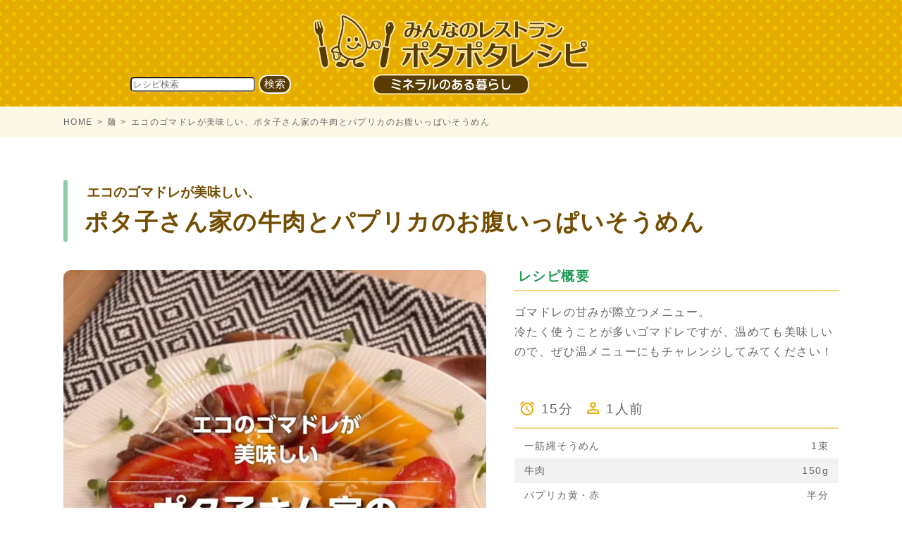

--- FILE ---
content_type: text/html; charset=UTF-8
request_url: https://p-recipe.com/cocking/meet/recipe193.html
body_size: 13414
content:
<!DOCTYPE html>
<html lang="jp">
<head>
	<meta charset="UTF-8">
	<meta name="viewport" content="width=device-width,viewport-fit=cover">
	<meta http-equiv="Content-Type" content="text/html; charset=utf-8"/>
	<meta name="description" content="ゴマドレの甘みが際立つメニュー。
冷たく使うことが多いゴマドレですが、温めても美味しいので、ぜひ温メニューにもチャレンジしてみてください！"/>
	<meta name="keywords" content="レストラン,ポタポタクラブ,レシピ"/>
	<title>エコのゴマドレが美味しい、ポタ子さん家の牛肉とパプリカのお腹いっぱいそうめん｜ポタポタレシピ／レシピ動画・料理動画・みんなのレストラン</title>
	<link rel="stylesheet" type="text/css" href="/common/css/style.css" />
	<link rel="shortcut icon" href="/common/images/favicon.ico">
</head>
<body>
<header class="cmn-header">
	<h1 class="cmn-header_logo"><a href="/"><img src="/common/images/logo01.png" width="390" alt="ポタポタレシピ／レシピ動画・料理動画・みんなのレストラン"></a></h1>

<style type="text/css">
	.cmn-header_search {
		position: absolute;
		left: 185px;
		top: 106px;
	}
	.cmn-header_search input[type="text"] {
		border-radius: 5px;
	}
	@media screen and (max-width: 1023px) {
		.cmn-header_search {
			position: relative;
			padding-bottom: 15px;
			left: auto;
			top: auto;
			text-align: center;
		}
		.cmn-header_search input[type="text"] {
			text-align: center;
			width: 70%;
			font-size: 1.1em;
		}
	}
	.cmn-header_search input[type="submit"] {
		text-align: center;
		color: #fff !important;
		background: #593c00;
		font-size: 1.1em;
		border: #FFFFFF solid 2px;
		outline: none;
		cursor: pointer;
		transition: .2s;
		border-radius: 15px;
	}
</style>
		<div class="cmn-header_search">

<form role="search" method="get" class="search-form" action="https://p-recipe.com/">
	<input type="text" id="search-form-696ae95898d6b" class="search-field" placeholder="レシピ検索" value="" name="s" />
	<input type="submit" value="検索">
</form>
		</div>
</header><div class="cmn-breadcrumbs">
	<ol>
		<li><a href="/">HOME</a></li>
		<li><a href="https://p-recipe.com/cocking/noodle">麺</a></li>
		<li>エコのゴマドレが美味しい、ポタ子さん家の牛肉とパプリカのお腹いっぱいそうめん</li>
	</ol>
</div>
<div class="cmn-contents">
	<div class="cmn-contents_primary">
		<main>
			<article>
				<h2 class="title-main"> <span class="secondary">エコのゴマドレが美味しい、</span>ポタ子さん家の牛肉とパプリカのお腹いっぱいそうめん</h2>
				<div class="m-recipeDetail">
					<div class="m-recipeDetail_topBlock">
						<div class="m-recipeDetail_movie">
							<div>
								<iframe src="https://player.vimeo.com/video/470487456" width="800" height="800" frameborder="0" webkitallowfullscreen mozallowfullscreen allowfullscreen></iframe>
							</div>
						</div>
						<div class="m-recipeDetail_contents">
							<h3>レシピ概要</h3>
							<p class="m-recipeDetail_copy">ゴマドレの甘みが際立つメニュー。<br>
冷たく使うことが多いゴマドレですが、温めても美味しいので、ぜひ温メニューにもチャレンジしてみてください！</p>
							<div class="m-recipeDetail_data">
								<dl>
									<dt><img src="/common/images/icon/ic_clock.svg" width="20" alt="調理時間"/></dt>
									<dd>15分</dd>
								</dl>
								<dl>
									<dt><img src="/common/images/icon/ic_person.svg" width="17" alt="分量"/></dt>
									<dd>1人前</dd>
								</dl>
							</div>
							<!-- 材料紹介 -->
							<h3 class="m-recipeDetail_title01">材料</h3>
							<div class="m-recipeDetail_material">
								<dl>
									<dt>一筋縄そうめん</dt>
									<dd>1束</dd>
								</dl>
								<dl>
									<dt>牛肉</dt>
									<dd>150g</dd>
								</dl>
								<dl>
									<dt>パプリカ黄・赤</dt>
									<dd>半分</dd>
								</dl>
							</div>
							<h3 class="m-recipeDetail_title01">調味料</h3>
							<div class="m-recipeDetail_material">
								<dl>
									<dt>ごまドレッシング</dt>
									<dd>大さじ2</dd>
								</dl>
								<dl>
									<dt>オリーブオイル</dt>
									<dd>大さじ1</dd>
								</dl>
								<dl>
									<dt>酒</dt>
									<dd>大さじ1</dd>
								</dl>
								<dl>
									<dt>醤油</dt>
									<dd>大さじ1</dd>
								</dl>
								<dl>
									<dt>オイスターソース</dt>
									<dd>小さじ1</dd>
								</dl>
								<dl>
									<dt>塩</dt>
									<dd>少々</dd>
								</dl>
								<dl>
									<dt>こしょう</dt>
									<dd>少々</dd>
								</dl>
							</div>
							<h3 class="m-recipeDetail_title01">使用したポタポタ商品</h3>
							<div class="m-recipeDetail_productList">
								<ul class="m-productList">
									<li class="m-productList_item"> <a href="https://potapotaclub.jp/products/detail.php?product_id=189" target="_blank">
										<p class="m-productList_image"><img src="https://potapotaclub.jp/upload/save_image/12060938_5c086f7e1a630.jpg" alt="吉野葛入一筋縄素麺"></p>
										<div class="m-productList_data">
											<p class="m-productList_name">吉野葛入一筋縄素麺</p>
											<p class="m-productList_text">ポタポタクラブで購入する<i class="icon-open"></i></p>
										</div>
										</a> </li>
									<li class="m-productList_item"> <a href="https://potapotaclub.jp/products/detail.php?product_id=108" target="_blank">
										<p class="m-productList_image"><img src="https://potapotaclub.jp/upload/save_image/11061525_5be133c68a64d.jpg" alt="ごまドレッシング"></p>
										<div class="m-productList_data">
											<p class="m-productList_name">ごまドレッシング</p>
											<p class="m-productList_text">ポタポタクラブで購入する<i class="icon-open"></i></p>
										</div>
										</a> </li>
								</ul>
							</div>
<style>
.m-recipeDetail_title01, .m-recipeDetail_productList {
	display: none;
}
.m-recipeDetail_title01:has(+ .m-recipeDetail_material) {
	display: block;
}
</style>
<h3 class="m-recipeDetail_title01" style="display:block;">使用したポタポタ商品</h3>
<div class="m-recipeDetail_productList" style="display:block;">
	<ul class="m-productList">
				<li class="m-productList_item"> <a href="https://potapotaclub.jp/products/detail.php?product_id=243" target="_blank">
			<p class="m-productList_image"><img src="https://potapotaclub.jp/upload/save_image/05201115_60a5c624a6ec7.jpg" alt="吉野葛入一筋縄素麺"></p>
			<div class="m-productList_data">
				<p class="m-productList_name">吉野葛入一筋縄素麺</p>
				<p class="m-productList_text">ポタポタクラブで購入する<i class="icon-open"></i></p>
			</div>
			</a>
		</li>
				<li class="m-productList_item"> <a href="https://potapotaclub.jp/products/detail.php?product_id=108" target="_blank">
			<p class="m-productList_image"><img src="https://potapotaclub.jp/upload/save_image/08011736_66ab490b6b70e.jpg" alt="ごまドレッシング"></p>
			<div class="m-productList_data">
				<p class="m-productList_name">ごまドレッシング</p>
				<p class="m-productList_text">ポタポタクラブで購入する<i class="icon-open"></i></p>
			</div>
			</a>
		</li>
			</ul>
</div>

							<!-- /材料紹介 -->
						</div>
					</div>
					<!-- つくれぽ -->
										<!-- /つくれぽ -->
					<div class="m-recipeDetail_flow">
						<p class="m-recipeDetail_flowTitle">つくりかた</p>
						<ol class="m-recipeDetail_flowList">
<li class="m-recipeDetail_flowItem">
	<p class="m-recipeDetail_flowText">一筋縄素麺1束をたっぷりの沸騰したサーバー水で2分間ゆで、冷水で洗い、ザルにあげる。</p>
	<p class="m-recipeDetail_flowImage"><img src="https://p-recipe.com/wp-content/uploads/2020/10/193-01.jpg"/></p>
</li><li class="m-recipeDetail_flowItem">
	<p class="m-recipeDetail_flowText">牛肉切り落とし150gと赤と黄色のパプリカ半分を、それぞれサーバー水に15分つけ、水気をよくきる。</p>
	<p class="m-recipeDetail_flowImage"><img src="https://p-recipe.com/wp-content/uploads/2020/10/193-02.jpg"/></p>
</li><li class="m-recipeDetail_flowItem">
	<p class="m-recipeDetail_flowText">パプリカをそれぞれ縦に4等分にする。</p>
	<p class="m-recipeDetail_flowImage"><img src="https://p-recipe.com/wp-content/uploads/2020/10/193-03.jpg"/></p>
</li><li class="m-recipeDetail_flowItem">
	<p class="m-recipeDetail_flowText">冷たいフライパンにオリーブオイル大さじ1を入れ、牛肉を入れたら、軽く塩こしょうをして、中火で炒める。</p>
	<p class="m-recipeDetail_flowImage"><img src="https://p-recipe.com/wp-content/uploads/2020/10/193-04.jpg"/></p>
</li><li class="m-recipeDetail_flowItem">
	<p class="m-recipeDetail_flowText">牛肉に半分くらい火が通ったら、酒大さじ1を入れ、さらにパプリカを入れたら、ごまドレッシング大さじ2、醤油大さじ1、オイスターソース小さじ1を入れ、火を通す。</p>
	<p class="m-recipeDetail_flowImage"><img src="https://p-recipe.com/wp-content/uploads/2020/10/193-05.jpg"/></p>
</li><li class="m-recipeDetail_flowItem">
	<p class="m-recipeDetail_flowText">そうめんの上からかけたら、完成です。</p>
	<p class="m-recipeDetail_flowImage"><img src="https://p-recipe.com/wp-content/uploads/2020/10/193-06.jpg"/></p>
</li>						</ol>
					</div>
				</div>
			</article>
		</main>
	</div>
</div>

<footer class="cmn-footer">
	<div class="cmn-footer_wrap">
		<div class="cmn-footer_navi-primary">
			<dl class="scene">
				<dt><img src="/common/images/icon/ic_label.svg" width="14" alt=""/>料理別に探す</dt>
				<dd>
					<ul>
						<li><a href="https://p-recipe.com/cocking/rice">ご飯物</a></li>
						<li><a href="https://p-recipe.com/cocking/meet">お肉のおかず</a></li>
						<li><a href="https://p-recipe.com/cocking/fish">お魚のおかず</a></li>
						<li><a href="https://p-recipe.com/cocking/vegetable">野菜のおかず</a></li>
						<li><a href="https://p-recipe.com/cocking/noodle">麺</a></li>
						<li><a href="https://p-recipe.com/cocking/dessert">デザート・甘味</a></li>
						<li><a href="https://p-recipe.com/cocking/other">その他</a></li>
					</ul>
				</dd>
			</dl>
			<dl class="product">
				<dt><img src="/common/images/icon/ic_label.svg" width="14" alt=""/>商品から探す</dt>
				<dd>
					<ul>
						<li><a href="https://p-recipe.com/product/tazumi_mayonnaise">タズミのマヨネーズ</a></li>
						<li><a href="https://p-recipe.com/product/mineraldrink">ミネラル醗酵ドリンク</a></li>
						<li><a href="https://p-recipe.com/product/somen">吉野葛入一筋縄素麺</a></li>
						<li><a href="https://p-recipe.com/product/zenryu">山勝全粒麺</a></li>
						<li><a href="https://p-recipe.com/product/%e6%a1%91%e3%81%ae%e8%91%89%e9%ba%ba">桑の葉麺</a></li>
						<li><a href="https://p-recipe.com/product/udon">ありがとううどん</a></li>
						<li><a href="https://p-recipe.com/product/malt">武石麹店の塩麹</a></li>
						<li><a href="https://p-recipe.com/product/oniondressing">玉ねぎドレッシング</a></li>
						<li><a href="https://p-recipe.com/product/goma">ごまドレッシング</a></li>
						<li><a href="https://p-recipe.com/product/%e3%83%9d%e3%83%b3%e9%85%a2">ポン酢</a></li>
						<li><a href="https://p-recipe.com/product/ayu">鮎だしめんつゆ</a></li>
						<li><a href="https://p-recipe.com/product/misomukashi">味噌「昔」</a></li>
						<li><a href="https://p-recipe.com/product/akasu">酒粕赤酢「潤朱」</a></li>
						<li><a href="https://p-recipe.com/product/%e3%81%8d%e3%81%8f%e3%82%89%e3%81%92%e3%81%ae%e6%97%a8%e7%85%ae">きくらげの旨煮</a></li>
						<li><a href="https://p-recipe.com/product/kikurage">乾燥きくらげ</a></li>
						<li><a href="https://p-recipe.com/product/kuwanoha">桑の葉茶(スティックタイプ)</a></li>
						<li><a href="https://p-recipe.com/product/kuwanomi">桑の実ジャム</a></li>
						<li><a href="https://p-recipe.com/product/takaraduka">宝塚はちみつ</a></li>
						<li><a href="https://p-recipe.com/product/jam">ジャム 完熟南高梅</a></li>
						<li><a href="https://p-recipe.com/product/black_rice">黒米</a></li>
						<li><a href="https://p-recipe.com/product/ecoume">エコ梅</a></li>
						<li><a href="https://p-recipe.com/product/sprinkle">味のりふりかけ潤</a></li>
						<li><a href="https://p-recipe.com/product/extra">エクストラ水</a></li>
					</ul>
				</dd>
			</dl>
		</div>
		<div class="cmn-footer_navi-secondary">
			<p class="cmn-footer_club"><a href="https://potapotaclub.jp/" target="_blank"><img src="/common/images/bn_potapotaclub01.jpg" alt="ポタポタクラブ"/></a></p>
			<ul>
				<!--<li><a href="/privacy/">プライバシーポリシー</a></li>-->
				<li><a href="/rules/">利用規約</a></li>
			</ul>
		</div>
	</div>
	<p class="cmn-footer_copyright"><small>&copy; potapota recipe.</small></p>
</footer>
	
<script type="text/javascript" src="/common/js/lib.js"></script>
<script type="text/javascript" src="/common/js/lightbox.min.js"></script>	
</body>
</html>

--- FILE ---
content_type: text/html; charset=UTF-8
request_url: https://player.vimeo.com/video/470487456
body_size: 6440
content:
<!DOCTYPE html>
<html lang="en">
<head>
  <meta charset="utf-8">
  <meta name="viewport" content="width=device-width,initial-scale=1,user-scalable=yes">
  
  <link rel="canonical" href="https://player.vimeo.com/video/470487456">
  <meta name="googlebot" content="noindex,indexifembedded">
  
  
  <title>エコのゴマドレが美味しい、ポタ子さん家の牛肉とパプリカのお腹いっぱいそうめん on Vimeo</title>
  <style>
      body, html, .player, .fallback {
          overflow: hidden;
          width: 100%;
          height: 100%;
          margin: 0;
          padding: 0;
      }
      .fallback {
          
              background-color: transparent;
          
      }
      .player.loading { opacity: 0; }
      .fallback iframe {
          position: fixed;
          left: 0;
          top: 0;
          width: 100%;
          height: 100%;
      }
  </style>
  <link rel="modulepreload" href="https://f.vimeocdn.com/p/4.46.25/js/player.module.js" crossorigin="anonymous">
  <link rel="modulepreload" href="https://f.vimeocdn.com/p/4.46.25/js/vendor.module.js" crossorigin="anonymous">
  <link rel="preload" href="https://f.vimeocdn.com/p/4.46.25/css/player.css" as="style">
</head>

<body>


<div class="vp-placeholder">
    <style>
        .vp-placeholder,
        .vp-placeholder-thumb,
        .vp-placeholder-thumb::before,
        .vp-placeholder-thumb::after {
            position: absolute;
            top: 0;
            bottom: 0;
            left: 0;
            right: 0;
        }
        .vp-placeholder {
            visibility: hidden;
            width: 100%;
            max-height: 100%;
            height: calc(1080 / 1080 * 100vw);
            max-width: calc(1080 / 1080 * 100vh);
            margin: auto;
        }
        .vp-placeholder-carousel {
            display: none;
            background-color: #000;
            position: absolute;
            left: 0;
            right: 0;
            bottom: -60px;
            height: 60px;
        }
    </style>

    

    
        <style>
            .vp-placeholder-thumb {
                overflow: hidden;
                width: 100%;
                max-height: 100%;
                margin: auto;
            }
            .vp-placeholder-thumb::before,
            .vp-placeholder-thumb::after {
                content: "";
                display: block;
                filter: blur(7px);
                margin: 0;
                background: url(https://i.vimeocdn.com/video/979194278-c3272b1b11cef7300424f923141611e25d4aa734bd6f2dda8b4e581dc8e10b1a-d?mw=80&q=85) 50% 50% / contain no-repeat;
            }
            .vp-placeholder-thumb::before {
                 
                margin: -30px;
            }
        </style>
    

    <div class="vp-placeholder-thumb"></div>
    <div class="vp-placeholder-carousel"></div>
    <script>function placeholderInit(t,h,d,s,n,o){var i=t.querySelector(".vp-placeholder"),v=t.querySelector(".vp-placeholder-thumb");if(h){var p=function(){try{return window.self!==window.top}catch(a){return!0}}(),w=200,y=415,r=60;if(!p&&window.innerWidth>=w&&window.innerWidth<y){i.style.bottom=r+"px",i.style.maxHeight="calc(100vh - "+r+"px)",i.style.maxWidth="calc("+n+" / "+o+" * (100vh - "+r+"px))";var f=t.querySelector(".vp-placeholder-carousel");f.style.display="block"}}if(d){var e=new Image;e.onload=function(){var a=n/o,c=e.width/e.height;if(c<=.95*a||c>=1.05*a){var l=i.getBoundingClientRect(),g=l.right-l.left,b=l.bottom-l.top,m=window.innerWidth/g*100,x=window.innerHeight/b*100;v.style.height="calc("+e.height+" / "+e.width+" * "+m+"vw)",v.style.maxWidth="calc("+e.width+" / "+e.height+" * "+x+"vh)"}i.style.visibility="visible"},e.src=s}else i.style.visibility="visible"}
</script>
    <script>placeholderInit(document,  false ,  true , "https://i.vimeocdn.com/video/979194278-c3272b1b11cef7300424f923141611e25d4aa734bd6f2dda8b4e581dc8e10b1a-d?mw=80\u0026q=85",  1080 ,  1080 );</script>
</div>

<div id="player" class="player"></div>
<script>window.playerConfig = {"cdn_url":"https://f.vimeocdn.com","vimeo_api_url":"api.vimeo.com","request":{"files":{"dash":{"cdns":{"akfire_interconnect_quic":{"avc_url":"https://vod-adaptive-ak.vimeocdn.com/exp=1768617833~acl=%2F667225bd-9032-4284-af04-695841e74109%2Fpsid%3Dc67685dc678006a5d504fe3cababefc4adba425c60edd68ab0f0dcc359f77c65%2F%2A~hmac=f704adbbc1c520e66a34ff88be71bbfe12f18897a415d0d191b2c6b6ac407954/667225bd-9032-4284-af04-695841e74109/psid=c67685dc678006a5d504fe3cababefc4adba425c60edd68ab0f0dcc359f77c65/v2/playlist/av/primary/playlist.json?omit=av1-hevc\u0026pathsig=8c953e4f~3-pjcNzs5XWcPKJyjvjxtJ8vtZhrQAr_mCI6cLh24oY\u0026r=dXM%3D\u0026rh=3uQExp","origin":"gcs","url":"https://vod-adaptive-ak.vimeocdn.com/exp=1768617833~acl=%2F667225bd-9032-4284-af04-695841e74109%2Fpsid%3Dc67685dc678006a5d504fe3cababefc4adba425c60edd68ab0f0dcc359f77c65%2F%2A~hmac=f704adbbc1c520e66a34ff88be71bbfe12f18897a415d0d191b2c6b6ac407954/667225bd-9032-4284-af04-695841e74109/psid=c67685dc678006a5d504fe3cababefc4adba425c60edd68ab0f0dcc359f77c65/v2/playlist/av/primary/playlist.json?pathsig=8c953e4f~3-pjcNzs5XWcPKJyjvjxtJ8vtZhrQAr_mCI6cLh24oY\u0026r=dXM%3D\u0026rh=3uQExp"},"fastly_skyfire":{"avc_url":"https://skyfire.vimeocdn.com/1768617833-0xded97d6e293d1de5b0308b5337045679ce866572/667225bd-9032-4284-af04-695841e74109/psid=c67685dc678006a5d504fe3cababefc4adba425c60edd68ab0f0dcc359f77c65/v2/playlist/av/primary/playlist.json?omit=av1-hevc\u0026pathsig=8c953e4f~3-pjcNzs5XWcPKJyjvjxtJ8vtZhrQAr_mCI6cLh24oY\u0026r=dXM%3D\u0026rh=3uQExp","origin":"gcs","url":"https://skyfire.vimeocdn.com/1768617833-0xded97d6e293d1de5b0308b5337045679ce866572/667225bd-9032-4284-af04-695841e74109/psid=c67685dc678006a5d504fe3cababefc4adba425c60edd68ab0f0dcc359f77c65/v2/playlist/av/primary/playlist.json?pathsig=8c953e4f~3-pjcNzs5XWcPKJyjvjxtJ8vtZhrQAr_mCI6cLh24oY\u0026r=dXM%3D\u0026rh=3uQExp"}},"default_cdn":"akfire_interconnect_quic","separate_av":true,"streams":[{"profile":"165","id":"1cc2c521-c7f1-43c7-a204-c630dc6f5815","fps":29.98,"quality":"540p"},{"profile":"174","id":"54c37566-dbb4-43f0-b474-86b21532b03e","fps":29.98,"quality":"720p"},{"profile":"139","id":"574261ff-0fc7-4b38-9477-1b66246b6c25","fps":29.98,"quality":"240p"},{"profile":"175","id":"6adfe4be-7f73-44f5-a79d-32cc15945539","fps":29.98,"quality":"1080p"},{"profile":"164","id":"df108d7a-30f7-493b-b8d2-08e79810839d","fps":29.98,"quality":"360p"}],"streams_avc":[{"profile":"165","id":"1cc2c521-c7f1-43c7-a204-c630dc6f5815","fps":29.98,"quality":"540p"},{"profile":"174","id":"54c37566-dbb4-43f0-b474-86b21532b03e","fps":29.98,"quality":"720p"},{"profile":"139","id":"574261ff-0fc7-4b38-9477-1b66246b6c25","fps":29.98,"quality":"240p"},{"profile":"175","id":"6adfe4be-7f73-44f5-a79d-32cc15945539","fps":29.98,"quality":"1080p"},{"profile":"164","id":"df108d7a-30f7-493b-b8d2-08e79810839d","fps":29.98,"quality":"360p"}]},"hls":{"cdns":{"akfire_interconnect_quic":{"avc_url":"https://vod-adaptive-ak.vimeocdn.com/exp=1768617833~acl=%2F667225bd-9032-4284-af04-695841e74109%2Fpsid%3Dc67685dc678006a5d504fe3cababefc4adba425c60edd68ab0f0dcc359f77c65%2F%2A~hmac=f704adbbc1c520e66a34ff88be71bbfe12f18897a415d0d191b2c6b6ac407954/667225bd-9032-4284-af04-695841e74109/psid=c67685dc678006a5d504fe3cababefc4adba425c60edd68ab0f0dcc359f77c65/v2/playlist/av/primary/playlist.m3u8?omit=av1-hevc-opus\u0026pathsig=8c953e4f~dFzo-cGyTkzaaQRr0wfgxNdHWpN6VUlBCS5dgIpLScI\u0026r=dXM%3D\u0026rh=3uQExp\u0026sf=fmp4","origin":"gcs","url":"https://vod-adaptive-ak.vimeocdn.com/exp=1768617833~acl=%2F667225bd-9032-4284-af04-695841e74109%2Fpsid%3Dc67685dc678006a5d504fe3cababefc4adba425c60edd68ab0f0dcc359f77c65%2F%2A~hmac=f704adbbc1c520e66a34ff88be71bbfe12f18897a415d0d191b2c6b6ac407954/667225bd-9032-4284-af04-695841e74109/psid=c67685dc678006a5d504fe3cababefc4adba425c60edd68ab0f0dcc359f77c65/v2/playlist/av/primary/playlist.m3u8?omit=opus\u0026pathsig=8c953e4f~dFzo-cGyTkzaaQRr0wfgxNdHWpN6VUlBCS5dgIpLScI\u0026r=dXM%3D\u0026rh=3uQExp\u0026sf=fmp4"},"fastly_skyfire":{"avc_url":"https://skyfire.vimeocdn.com/1768617833-0xded97d6e293d1de5b0308b5337045679ce866572/667225bd-9032-4284-af04-695841e74109/psid=c67685dc678006a5d504fe3cababefc4adba425c60edd68ab0f0dcc359f77c65/v2/playlist/av/primary/playlist.m3u8?omit=av1-hevc-opus\u0026pathsig=8c953e4f~dFzo-cGyTkzaaQRr0wfgxNdHWpN6VUlBCS5dgIpLScI\u0026r=dXM%3D\u0026rh=3uQExp\u0026sf=fmp4","origin":"gcs","url":"https://skyfire.vimeocdn.com/1768617833-0xded97d6e293d1de5b0308b5337045679ce866572/667225bd-9032-4284-af04-695841e74109/psid=c67685dc678006a5d504fe3cababefc4adba425c60edd68ab0f0dcc359f77c65/v2/playlist/av/primary/playlist.m3u8?omit=opus\u0026pathsig=8c953e4f~dFzo-cGyTkzaaQRr0wfgxNdHWpN6VUlBCS5dgIpLScI\u0026r=dXM%3D\u0026rh=3uQExp\u0026sf=fmp4"}},"default_cdn":"akfire_interconnect_quic","separate_av":true}},"file_codecs":{"av1":[],"avc":["1cc2c521-c7f1-43c7-a204-c630dc6f5815","54c37566-dbb4-43f0-b474-86b21532b03e","574261ff-0fc7-4b38-9477-1b66246b6c25","6adfe4be-7f73-44f5-a79d-32cc15945539","df108d7a-30f7-493b-b8d2-08e79810839d"],"hevc":{"dvh1":[],"hdr":[],"sdr":[]}},"lang":"en","referrer":"https://p-recipe.com/cocking/meet/recipe193.html","cookie_domain":".vimeo.com","signature":"04ac23f10364cfa8b14dfb68bc9c2ccf","timestamp":1768614233,"expires":3600,"thumb_preview":{"url":"https://videoapi-sprites.vimeocdn.com/video-sprites/image/417d8430-fdf2-46c5-8770-799a8e18fff0.0.jpeg?ClientID=sulu\u0026Expires=1768617833\u0026Signature=57bea1b13e3116a6f9712bd887305472be29679e","height":2880,"width":2400,"frame_height":240,"frame_width":240,"columns":10,"frames":120},"currency":"USD","session":"bb772372a57e0b806b74c9b4ac2be8caaea4195d1768614233","cookie":{"volume":1,"quality":null,"hd":0,"captions":null,"transcript":null,"captions_styles":{"color":null,"fontSize":null,"fontFamily":null,"fontOpacity":null,"bgOpacity":null,"windowColor":null,"windowOpacity":null,"bgColor":null,"edgeStyle":null},"audio_language":null,"audio_kind":null,"qoe_survey_vote":0},"build":{"backend":"31e9776","js":"4.46.25"},"urls":{"js":"https://f.vimeocdn.com/p/4.46.25/js/player.js","js_base":"https://f.vimeocdn.com/p/4.46.25/js","js_module":"https://f.vimeocdn.com/p/4.46.25/js/player.module.js","js_vendor_module":"https://f.vimeocdn.com/p/4.46.25/js/vendor.module.js","locales_js":{"de-DE":"https://f.vimeocdn.com/p/4.46.25/js/player.de-DE.js","en":"https://f.vimeocdn.com/p/4.46.25/js/player.js","es":"https://f.vimeocdn.com/p/4.46.25/js/player.es.js","fr-FR":"https://f.vimeocdn.com/p/4.46.25/js/player.fr-FR.js","ja-JP":"https://f.vimeocdn.com/p/4.46.25/js/player.ja-JP.js","ko-KR":"https://f.vimeocdn.com/p/4.46.25/js/player.ko-KR.js","pt-BR":"https://f.vimeocdn.com/p/4.46.25/js/player.pt-BR.js","zh-CN":"https://f.vimeocdn.com/p/4.46.25/js/player.zh-CN.js"},"ambisonics_js":"https://f.vimeocdn.com/p/external/ambisonics.min.js","barebone_js":"https://f.vimeocdn.com/p/4.46.25/js/barebone.js","chromeless_js":"https://f.vimeocdn.com/p/4.46.25/js/chromeless.js","three_js":"https://f.vimeocdn.com/p/external/three.rvimeo.min.js","vuid_js":"https://f.vimeocdn.com/js_opt/modules/utils/vuid.min.js","hive_sdk":"https://f.vimeocdn.com/p/external/hive-sdk.js","hive_interceptor":"https://f.vimeocdn.com/p/external/hive-interceptor.js","proxy":"https://player.vimeo.com/static/proxy.html","css":"https://f.vimeocdn.com/p/4.46.25/css/player.css","chromeless_css":"https://f.vimeocdn.com/p/4.46.25/css/chromeless.css","fresnel":"https://arclight.vimeo.com/add/player-stats","player_telemetry_url":"https://arclight.vimeo.com/player-events","telemetry_base":"https://lensflare.vimeo.com"},"flags":{"plays":1,"dnt":0,"autohide_controls":0,"preload_video":"metadata_on_hover","qoe_survey_forced":0,"ai_widget":0,"ecdn_delta_updates":0,"disable_mms":0,"check_clip_skipping_forward":0},"country":"US","client":{"ip":"13.58.17.10"},"ab_tests":{"cross_origin_texttracks":{"group":"variant","track":false,"data":null}},"atid":"3952275603.1768614233","ai_widget_signature":"7b49a3558f7b56d6f2d57e05fd27084671db30d4fc36f9397840d65450b47fa0_1768617833","config_refresh_url":"https://player.vimeo.com/video/470487456/config/request?atid=3952275603.1768614233\u0026expires=3600\u0026referrer=https%3A%2F%2Fp-recipe.com%2Fcocking%2Fmeet%2Frecipe193.html\u0026session=bb772372a57e0b806b74c9b4ac2be8caaea4195d1768614233\u0026signature=04ac23f10364cfa8b14dfb68bc9c2ccf\u0026time=1768614233\u0026v=1"},"player_url":"player.vimeo.com","video":{"id":470487456,"title":"エコのゴマドレが美味しい、ポタ子さん家の牛肉とパプリカのお腹いっぱいそうめん","width":1080,"height":1080,"duration":109,"url":"","share_url":"https://vimeo.com/470487456","embed_code":"\u003ciframe title=\"vimeo-player\" src=\"https://player.vimeo.com/video/470487456?h=9d27ccc4d8\" width=\"640\" height=\"360\" frameborder=\"0\" referrerpolicy=\"strict-origin-when-cross-origin\" allow=\"autoplay; fullscreen; picture-in-picture; clipboard-write; encrypted-media; web-share\"   allowfullscreen\u003e\u003c/iframe\u003e","default_to_hd":0,"privacy":"disable","embed_permission":"whitelist","thumbnail_url":"https://i.vimeocdn.com/video/979194278-c3272b1b11cef7300424f923141611e25d4aa734bd6f2dda8b4e581dc8e10b1a-d","owner":{"id":45784961,"name":"ポタポタクラブ","img":"https://i.vimeocdn.com/portrait/defaults-blue_60x60?region=us","img_2x":"https://i.vimeocdn.com/portrait/defaults-blue_60x60?region=us","url":"https://vimeo.com/user45784961","account_type":"enterprise"},"spatial":0,"live_event":null,"version":{"current":null,"available":[{"id":166455517,"file_id":2093331385,"is_current":true}]},"unlisted_hash":null,"rating":{"id":3},"fps":29.98,"bypass_token":"eyJ0eXAiOiJKV1QiLCJhbGciOiJIUzI1NiJ9.eyJjbGlwX2lkIjo0NzA0ODc0NTYsImV4cCI6MTc2ODYxNzg0MH0.gQDfCrSPjfvBZInc82Ptc_fN7xenxAyA2D1FfCpiOY0","channel_layout":"stereo","ai":0,"locale":""},"user":{"id":0,"team_id":0,"team_origin_user_id":0,"account_type":"none","liked":0,"watch_later":0,"owner":0,"mod":0,"logged_in":0,"private_mode_enabled":0,"vimeo_api_client_token":"eyJhbGciOiJIUzI1NiIsInR5cCI6IkpXVCJ9.eyJzZXNzaW9uX2lkIjoiYmI3NzIzNzJhNTdlMGI4MDZiNzRjOWI0YWMyYmU4Y2FhZWE0MTk1ZDE3Njg2MTQyMzMiLCJleHAiOjE3Njg2MTc4MzMsImFwcF9pZCI6MTE4MzU5LCJzY29wZXMiOiJwdWJsaWMgc3RhdHMifQ.GCQLjIPqJInhPWsXAHKuZEcfAnhKDt-tSUgprJ-FsiY"},"view":1,"vimeo_url":"vimeo.com","embed":{"audio_track":"","autoplay":0,"autopause":1,"dnt":0,"editor":0,"keyboard":1,"log_plays":1,"loop":0,"muted":0,"on_site":0,"texttrack":"","transparent":1,"outro":"videos","playsinline":1,"quality":null,"player_id":"","api":null,"app_id":"","color":"","color_one":"000000","color_two":"00adef","color_three":"ffffff","color_four":"000000","context":"embed.main","settings":{"auto_pip":1,"badge":0,"byline":0,"collections":0,"color":0,"force_color_one":0,"force_color_two":0,"force_color_three":0,"force_color_four":0,"embed":0,"fullscreen":0,"like":0,"logo":0,"playbar":1,"portrait":0,"pip":1,"share":0,"spatial_compass":0,"spatial_label":0,"speed":1,"title":0,"volume":1,"watch_later":0,"watch_full_video":1,"controls":1,"airplay":1,"audio_tracks":1,"chapters":1,"chromecast":1,"cc":1,"transcript":1,"quality":1,"play_button_position":0,"ask_ai":0,"skipping_forward":1,"debug_payload_collection_policy":"default"},"create_interactive":{"has_create_interactive":false,"viddata_url":""},"min_quality":null,"max_quality":null,"initial_quality":null,"prefer_mms":1}}</script>
<script>const fullscreenSupported="exitFullscreen"in document||"webkitExitFullscreen"in document||"webkitCancelFullScreen"in document||"mozCancelFullScreen"in document||"msExitFullscreen"in document||"webkitEnterFullScreen"in document.createElement("video");var isIE=checkIE(window.navigator.userAgent),incompatibleBrowser=!fullscreenSupported||isIE;window.noModuleLoading=!1,window.dynamicImportSupported=!1,window.cssLayersSupported=typeof CSSLayerBlockRule<"u",window.isInIFrame=function(){try{return window.self!==window.top}catch(e){return!0}}(),!window.isInIFrame&&/twitter/i.test(navigator.userAgent)&&window.playerConfig.video.url&&(window.location=window.playerConfig.video.url),window.playerConfig.request.lang&&document.documentElement.setAttribute("lang",window.playerConfig.request.lang),window.loadScript=function(e){var n=document.getElementsByTagName("script")[0];n&&n.parentNode?n.parentNode.insertBefore(e,n):document.head.appendChild(e)},window.loadVUID=function(){if(!window.playerConfig.request.flags.dnt&&!window.playerConfig.embed.dnt){window._vuid=[["pid",window.playerConfig.request.session]];var e=document.createElement("script");e.async=!0,e.src=window.playerConfig.request.urls.vuid_js,window.loadScript(e)}},window.loadCSS=function(e,n){var i={cssDone:!1,startTime:new Date().getTime(),link:e.createElement("link")};return i.link.rel="stylesheet",i.link.href=n,e.getElementsByTagName("head")[0].appendChild(i.link),i.link.onload=function(){i.cssDone=!0},i},window.loadLegacyJS=function(e,n){if(incompatibleBrowser){var i=e.querySelector(".vp-placeholder");i&&i.parentNode&&i.parentNode.removeChild(i);let a=`/video/${window.playerConfig.video.id}/fallback`;window.playerConfig.request.referrer&&(a+=`?referrer=${window.playerConfig.request.referrer}`),n.innerHTML=`<div class="fallback"><iframe title="unsupported message" src="${a}" frameborder="0"></iframe></div>`}else{n.className="player loading";var t=window.loadCSS(e,window.playerConfig.request.urls.css),r=e.createElement("script"),o=!1;r.src=window.playerConfig.request.urls.js,window.loadScript(r),r["onreadystatechange"in r?"onreadystatechange":"onload"]=function(){!o&&(!this.readyState||this.readyState==="loaded"||this.readyState==="complete")&&(o=!0,playerObject=new VimeoPlayer(n,window.playerConfig,t.cssDone||{link:t.link,startTime:t.startTime}))},window.loadVUID()}};function checkIE(e){e=e&&e.toLowerCase?e.toLowerCase():"";function n(r){return r=r.toLowerCase(),new RegExp(r).test(e);return browserRegEx}var i=n("msie")?parseFloat(e.replace(/^.*msie (\d+).*$/,"$1")):!1,t=n("trident")?parseFloat(e.replace(/^.*trident\/(\d+)\.(\d+).*$/,"$1.$2"))+4:!1;return i||t}
</script>
<script nomodule>
  window.noModuleLoading = true;
  var playerEl = document.getElementById('player');
  window.loadLegacyJS(document, playerEl);
</script>
<script type="module">try{import("").catch(()=>{})}catch(t){}window.dynamicImportSupported=!0;
</script>
<script type="module">if(!window.dynamicImportSupported||!window.cssLayersSupported){if(!window.noModuleLoading){window.noModuleLoading=!0;var playerEl=document.getElementById("player");window.loadLegacyJS(document,playerEl)}var moduleScriptLoader=document.getElementById("js-module-block");moduleScriptLoader&&moduleScriptLoader.parentElement.removeChild(moduleScriptLoader)}
</script>
<script type="module" id="js-module-block">if(!window.noModuleLoading&&window.dynamicImportSupported&&window.cssLayersSupported){const n=document.getElementById("player"),e=window.loadCSS(document,window.playerConfig.request.urls.css);import(window.playerConfig.request.urls.js_module).then(function(o){new o.VimeoPlayer(n,window.playerConfig,e.cssDone||{link:e.link,startTime:e.startTime}),window.loadVUID()}).catch(function(o){throw/TypeError:[A-z ]+import[A-z ]+module/gi.test(o)&&window.loadLegacyJS(document,n),o})}
</script>

<script type="application/ld+json">{"embedUrl":"https://player.vimeo.com/video/470487456?h=9d27ccc4d8","thumbnailUrl":"https://i.vimeocdn.com/video/979194278-c3272b1b11cef7300424f923141611e25d4aa734bd6f2dda8b4e581dc8e10b1a-d?f=webp","name":"エコのゴマドレが美味しい、ポタ子さん家の牛肉とパプリカのお腹いっぱいそうめん","description":"This is \"エコのゴマドレが美味しい、ポタ子さん家の牛肉とパプリカのお腹いっぱいそうめん\" by \"ポタポタクラブ\" on Vimeo, the home for high quality videos and the people who love them.","duration":"PT109S","uploadDate":"2020-10-21T03:37:33-04:00","@context":"https://schema.org/","@type":"VideoObject"}</script>

</body>
</html>


--- FILE ---
content_type: text/css
request_url: https://p-recipe.com/common/css/style.css
body_size: 44780
content:
@charset "UTF-8";
/*---------------------------------------------------------------
  web font
----------------------------------------------------------------*/
@font-face {
  font-family: 'bebas';
  src: url("../font/bebasneue_regular.woff2") format("woff2"), url("../font/bebasneue_regular.woff") format("woff");
  font-weight: normal;
  font-style: normal; }
@font-face {
  font-family: 'bebas';
  src: url("../font/bebasneue_bold.woff2") format("woff2"), url("../font/bebasneue_bold.woff") format("woff");
  font-weight: bold;
  font-style: normal; }
@font-face {
  font-family: YuGothicM;
  src: local(Yu Gothic Medium), local(Yu Gothic);
  font-weight: 500; }
/*アイコンスプライト*/
.fuicon {
  display: inline-block;
  width: 22px;
  vertical-align: middle;
  margin-right: .5em;
  transform: translateY(-0.075em); }
  .fuicon::before {
    background: url(/admins/f-img/normal/icon_sprites01.png) no-repeat;
    content: "";
    display: block;
    padding-top: 100%;
    background-size: 400% auto; }
  .fuicon-small {
    width: 16px; }
  .fuicon-large {
    width: 28px; }

.fuicon-home-main::before {
  background-position: 0% 0%; }
.fuicon-home-black::before {
  background-position: 33.3333333333% 0%; }
.fuicon-home-light::before {
  background-position: 66.6666666667% 0%; }
.fuicon-home-white::before {
  background-position: 100% 0%; }

.fuicon-pencil-main::before {
  background-position: 0% 7.6923076923%; }
.fuicon-pencil-black::before {
  background-position: 33.3333333333% 7.6923076923%; }
.fuicon-pencil-light::before {
  background-position: 66.6666666667% 7.6923076923%; }
.fuicon-pencil-white::before {
  background-position: 100% 7.6923076923%; }

.fuicon-girl-main::before {
  background-position: 0% 15.3846153846%; }
.fuicon-girl-black::before {
  background-position: 33.3333333333% 15.3846153846%; }
.fuicon-girl-light::before {
  background-position: 66.6666666667% 15.3846153846%; }
.fuicon-girl-white::before {
  background-position: 100% 15.3846153846%; }

.fuicon-memo-main::before {
  background-position: 0% 23.0769230769%; }
.fuicon-memo-black::before {
  background-position: 33.3333333333% 23.0769230769%; }
.fuicon-memo-light::before {
  background-position: 66.6666666667% 23.0769230769%; }
.fuicon-memo-white::before {
  background-position: 100% 23.0769230769%; }

.fuicon-setting-main::before {
  background-position: 0% 30.7692307692%; }
.fuicon-setting-black::before {
  background-position: 33.3333333333% 30.7692307692%; }
.fuicon-setting-light::before {
  background-position: 66.6666666667% 30.7692307692%; }
.fuicon-setting-white::before {
  background-position: 100% 30.7692307692%; }

.fuicon-edit-main::before {
  background-position: 0% 38.4615384615%; }
.fuicon-edit-black::before {
  background-position: 33.3333333333% 38.4615384615%; }
.fuicon-edit-light::before {
  background-position: 66.6666666667% 38.4615384615%; }
.fuicon-edit-white::before {
  background-position: 100% 38.4615384615%; }

.fuicon-calendar-main::before {
  background-position: 0% 46.1538461538%; }
.fuicon-calendar-black::before {
  background-position: 33.3333333333% 46.1538461538%; }
.fuicon-calendar-light::before {
  background-position: 66.6666666667% 46.1538461538%; }
.fuicon-calendar-white::before {
  background-position: 100% 46.1538461538%; }

.fuicon-human-main::before {
  background-position: 0% 53.8461538462%; }
.fuicon-human-black::before {
  background-position: 33.3333333333% 53.8461538462%; }
.fuicon-human-light::before {
  background-position: 66.6666666667% 53.8461538462%; }
.fuicon-human-white::before {
  background-position: 100% 53.8461538462%; }

.fuicon-gotop-main::before {
  background-position: 0% 61.5384615385%; }
.fuicon-gotop-black::before {
  background-position: 33.3333333333% 61.5384615385%; }
.fuicon-gotop-light::before {
  background-position: 66.6666666667% 61.5384615385%; }
.fuicon-gotop-white::before {
  background-position: 100% 61.5384615385%; }

.fuicon-gobottom-main::before {
  background-position: 0% 69.23076923080001%; }
.fuicon-gobottom-black::before {
  background-position: 33.3333333333% 69.23076923080001%; }
.fuicon-gobottom-light::before {
  background-position: 66.6666666667% 69.23076923080001%; }
.fuicon-gobottom-white::before {
  background-position: 100% 69.23076923080001%; }

.fuicon-delete-main::before {
  background-position: 0% 76.9230769231%; }
.fuicon-delete-black::before {
  background-position: 33.3333333333% 76.9230769231%; }
.fuicon-delete-light::before {
  background-position: 66.6666666667% 76.9230769231%; }
.fuicon-delete-white::before {
  background-position: 100% 76.9230769231%; }

.fuicon-back-main::before {
  background-position: 0% 84.6153846154%; }
.fuicon-back-black::before {
  background-position: 33.3333333333% 84.6153846154%; }
.fuicon-back-light::before {
  background-position: 66.6666666667% 84.6153846154%; }
.fuicon-back-white::before {
  background-position: 100% 84.6153846154%; }

.fuicon-pc-main::before {
  background-position: 0% 92.3076923077%; }
.fuicon-pc-black::before {
  background-position: 33.3333333333% 92.3076923077%; }
.fuicon-pc-light::before {
  background-position: 66.6666666667% 92.3076923077%; }
.fuicon-pc-white::before {
  background-position: 100% 92.3076923077%; }

.fuicon-timer-main::before {
  background-position: 0% 100%; }
.fuicon-timer-black::before {
  background-position: 33.3333333333% 100%; }
.fuicon-timer-light::before {
  background-position: 66.6666666667% 100%; }
.fuicon-timer-white::before {
  background-position: 100% 100%; }

/*---------------------------------------------------------------
  link
----------------------------------------------------------------*/
a {
  color: inherit; }

a:link {
  text-decoration: none; }

/*---------------------------------------------------------------
  base
----------------------------------------------------------------*/
html {
  font-size: 62.5%;
  /*10px*/ }

html, body {
  height: 100%; }

body {
  margin: 0;
  color: #666;
  font-family: YuGothicM, "游ゴシック", YuGothic, "メイリオ", "Meiryo", Osaka, sans-serif;
  font-size: 1.4rem;
  background: #fff;
  line-height: 1.8;
  -webkit-text-size-adjust: 100%;
  -webkit-font-smoothing: antialiased;
  overflow-y: scroll;
  letter-spacing: .1em; }

* {
  box-sizing: border-box; }

table {
  width: 100%; }

input[type=text], textarea, input[type="submit"], input[type="button"], input[type="password"] {
  -webkit-appearance: none;
  border-radius: 0; }

small {
  font-size: 1em; }

img {
  max-width: 100%;
  height: auto; }

a:focus,
a:hover {
  color: inherit; }

/*---------------------------------------------------------------
  spacing
----------------------------------------------------------------*/
.mb05 {
  margin-bottom: 5px !important; }

.mb10 {
  margin-bottom: 10px !important; }

.mb15 {
  margin-bottom: 15px !important; }

.mb20 {
  margin-bottom: 20px !important; }

.mb25 {
  margin-bottom: 25px !important; }

.mb30 {
  margin-bottom: 30px !important; }

.mb35 {
  margin-bottom: 35px !important; }

.mb40 {
  margin-bottom: 40px !important; }

.mb45 {
  margin-bottom: 45px !important; }

.mb50 {
  margin-bottom: 50px !important; }

.mb60 {
  margin-bottom: 60px !important; }

/*---------------------------------------------------------------
  clear
----------------------------------------------------------------*/
.clr {
  clear: both; }

.clrfix:after {
  content: ".";
  display: block;
  height: 0;
  font-size: 0;
  clear: both;
  visibility: hidden; }

.clrfix {
  display: inline-block; }

/* Hides from IE Mac */
* html .clrfix {
  height: 1%; }

.clrfix {
  display: block; }

/* End Hack */
/*----------------------------------------
header
-----------------------------------------*/
/*----------------------------------------
footer
-----------------------------------------*/
/*----------------------------------------
module
-----------------------------------------*/
.lb-loader, .lightbox {
  text-align: center;
  line-height: 0; }

.lb-dataContainer:after, .lb-outerContainer:after {
  content: "";
  clear: both; }

html.lb-disable-scrolling {
  overflow: hidden;
  position: fixed;
  height: 100vh;
  width: 100vw; }

.lightboxOverlay {
  position: absolute;
  top: 0;
  left: 0;
  z-index: 9999;
  background-color: #000;
  filter: alpha(Opacity=80);
  opacity: .8;
  display: none; }

.lightbox {
  position: absolute;
  left: 0;
  width: 100%;
  z-index: 10000;
  font-weight: 400; }

.lightbox .lb-image {
  display: block;
  height: auto;
  max-width: inherit;
  max-height: none;
  border-radius: 3px;
  border: 4px solid #fff; }

.lightbox a img {
  border: none; }

.lb-outerContainer {
  position: relative;
  width: 250px;
  height: 250px;
  margin: 0 auto;
  border-radius: 4px;
  background-color: #fff; }

.lb-loader, .lb-nav {
  position: absolute;
  left: 0; }

.lb-outerContainer:after {
  display: table; }

.lb-loader {
  top: 43%;
  height: 25%;
  width: 100%; }

.lb-cancel {
  display: block;
  width: 32px;
  height: 32px;
  margin: 0 auto;
  background: url(../images/loading.gif) no-repeat; }

.lb-nav {
  top: 0;
  height: 100%;
  width: 100%;
  z-index: 10; }

.lb-container > .nav {
  left: 0; }

.lb-nav a {
  outline: 0;
  background-image: url([data-uri]); }

.lb-next, .lb-prev {
  height: 100%;
  cursor: pointer;
  display: block; }

.lb-nav a.lb-prev {
  width: 34%;
  left: 0;
  float: left;
  background: url(../images/prev.png) left 48% no-repeat;
  filter: alpha(Opacity=0);
  opacity: 0;
  -webkit-transition: opacity .6s;
  -moz-transition: opacity .6s;
  -o-transition: opacity .6s;
  transition: opacity .6s; }

.lb-nav a.lb-prev:hover {
  filter: alpha(Opacity=100);
  opacity: 1; }

.lb-nav a.lb-next {
  width: 64%;
  right: 0;
  float: right;
  background: url(../images/next.png) right 48% no-repeat;
  filter: alpha(Opacity=0);
  opacity: 0;
  -webkit-transition: opacity .6s;
  -moz-transition: opacity .6s;
  -o-transition: opacity .6s;
  transition: opacity .6s; }

.lb-nav a.lb-next:hover {
  filter: alpha(Opacity=100);
  opacity: 1; }

.lb-dataContainer {
  margin: 0 auto;
  padding-top: 5px;
  width: 100%;
  border-bottom-left-radius: 4px;
  border-bottom-right-radius: 4px; }

.lb-dataContainer:after {
  display: table; }

.lb-data {
  padding: 0 4px;
  color: #ccc; }

.lb-data .lb-details {
  width: 85%;
  float: left;
  text-align: left;
  line-height: 1.1em; }

.lb-data .lb-caption {
  font-size: 13px;
  font-weight: 700;
  line-height: 1em; }

.lb-data .lb-caption a {
  color: #4ae; }

.lb-data .lb-number {
  display: block;
  clear: left;
  padding-bottom: 1em;
  font-size: 12px;
  color: #999; }

.lb-data .lb-close {
  display: block;
  float: right;
  width: 30px;
  height: 30px;
  background: url(../images/close.png) top right no-repeat;
  text-align: right;
  outline: 0;
  filter: alpha(Opacity=70);
  opacity: .7;
  -webkit-transition: opacity .2s;
  -moz-transition: opacity .2s;
  -o-transition: opacity .2s;
  transition: opacity .2s; }

.lb-data .lb-close:hover {
  cursor: pointer;
  filter: alpha(Opacity=100);
  opacity: 1; }

body {
  background: #fff; }

.cmn-header {
  background: #e5ac00 url(../images/bg_dots.gif); }
  .cmn-header_logo {
    margin: 0;
    padding: 20px 20px 17px;
    text-align: center; }
    @media screen and (max-width: 750px) {
      .cmn-header_logo {
        max-width: 340px;
        margin: 0 auto; } }
    .cmn-header_logo img {
      vertical-align: bottom; }

.cmn-breadcrumbs {
  background: rgba(229, 172, 0, 0.1); }
  .cmn-breadcrumbs ol {
    margin: 0 auto;
    display: flex;
    padding: 14px 50px;
    max-width: 1200px;
    width: 100%;
    font-size: 12px;
    line-height: 1.4;
    flex-wrap: wrap; }
    @media screen and (max-width: 750px) {
      .cmn-breadcrumbs ol {
        font-size: 10px;
        padding: 14px 20px; } }
  .cmn-breadcrumbs li {
    list-style: none;
    padding: 0; }
    .cmn-breadcrumbs li:not(:first-child)::before {
      content: ">";
      display: inline-block;
      margin: 0 .5em; }
  .cmn-breadcrumbs a:hover {
    text-decoration: underline; }

.cmn-contents {
  max-width: 1200px;
  display: flex;
  margin: 60px auto 0;
  padding: 0 50px; }
  @media screen and (max-width: 750px) {
    .cmn-contents {
      padding: 0 20px;
      margin: 30px 0 0; } }
  .cmn-contents_primary {
    flex: 1; }
  .cmn-contents_secondary {
    margin-left: 60px;
    flex-basis: 260px;
    flex-shrink: 0; }
    @media screen and (max-width: 1023px) {
      .cmn-contents_secondary {
        display: none; } }
    .cmn-contents_secondary > aside {
      display: block;
      height: 100%; }

.title-main {
  position: relative;
  padding: 5px 10px 5px 30px;
  color: #734d00;
  font-size: 2.369em;
  line-height: 1.4;
  margin: 0; }
  @media screen and (max-width: 750px) {
    .title-main {
      font-size: 1.777em; } }
  .title-main::before {
    content: "";
    position: absolute;
    left: 0;
    top: 0;
    bottom: 0;
    width: 6px;
    background: #1f9952;
    border-radius: 100px;
    opacity: .5; }
  .title-main .secondary {
    font-size: .5627em;
    display: block;
    letter-spacing: 0;
    margin-bottom: .35em;
    margin-left: .15em; }
.title-top {
  font-size: 1.777em;
  color: #734d00;
  margin: 0; }
  @media screen and (max-width: 750px) {
    .title-top {
      font-size: 1em; } }

.m-recipeDetail {
  margin-top: 40px; }
  @media screen and (max-width: 750px) {
    .m-recipeDetail {
      margin-top: 30px; } }
  .m-recipeDetail_topBlock {
    display: flex; }
    @media screen and (max-width: 1023px) {
      .m-recipeDetail_topBlock {
        display: block; } }
  .m-recipeDetail_movie {
    flex: 1; }
    .m-recipeDetail_movie div {
      background: #fafafa;
      position: relative;
      position: -webkit-sticky;
      position: sticky;
      top: 30px;
      border-radius: 10px;
      overflow: hidden; }
      @media screen and (max-width: 1023px) {
        .m-recipeDetail_movie div {
          max-width: 500px;
          margin: 0 auto; } }
      @media screen and (max-width: 750px) {
        .m-recipeDetail_movie div {
          border-radius: 0;
          margin: 0 -20px;
          max-width: none; } }
      .m-recipeDetail_movie div iframe {
        position: absolute;
        top: 0;
        left: 0;
        width: 100%;
        height: 100%; }
      .m-recipeDetail_movie div::before {
        content: "";
        display: block;
        padding-top: 100%; }
  .m-recipeDetail_contents {
    flex-basis: 460px;
    flex-shrink: 0;
    margin-left: 40px; }
    @media screen and (max-width: 1023px) {
      .m-recipeDetail_contents {
        margin: 30px 0 0 0; } }
    .m-recipeDetail_contents h3:first-child {
      font-size: 1.333em;
      color: #1f9952;
      margin: 0 0 10px 0;
      line-height: 1;
      padding: 0 5px 10px;
      border-bottom: 2px solid rgba(229, 172, 0, 0.5); }
  .m-recipeDetail_copy {
    font-size: 1.14em; }
    @media screen and (max-width: 750px) {
      .m-recipeDetail_copy {
        font-size: 1em; } }
  .m-recipeDetail_data {
    display: flex;
    margin: 50px 0 10px 8px; }
    .m-recipeDetail_data dl {
      display: flex;
      margin: 0;
      font-size: 1.333em; }
    .m-recipeDetail_data dt {
      margin: 0; }
      .m-recipeDetail_data dt img {
        vertical-align: middle;
        position: relative;
        top: -.15em; }
    .m-recipeDetail_data dd {
      margin: 0 20px 0 10px; }
  .m-recipeDetail_title01 {
    font-size: 1.333em;
    color: #734d00;
    margin: 0;
    line-height: 1;
    padding: 0 5px;
    margin-top: 40px; }
  .m-recipeDetail_material {
    display: flex;
    flex-direction: column;
    border-top: 2px solid rgba(229, 172, 0, 0.5);
    margin-top: 10px; }
    .m-recipeDetail_material dl {
      display: flex;
      justify-content: space-between;
      padding: 8px 14px;
      margin: 0;
      line-height: 1.4; }
      .m-recipeDetail_material dl:first-child {
        padding-top: 15px; }
      .m-recipeDetail_material dl:nth-child(even) {
        background: rgba(0, 0, 0, 0.05); }
    .m-recipeDetail_material dt {
      margin: 0;
      flex: 1; }
    .m-recipeDetail_material dd {
      margin: 0 0 0 1em;
      text-align: right; }
  .m-recipeDetail_productList .m-productList {
    margin-top: 20px; }
  .m-recipeDetail_review {
    margin: 40px 0 0;
    position: relative; }
    .m-recipeDetail_reviewTitle {
      border-bottom: 2px solid rgba(229, 172, 0, 0.5);
      background: #fff url(../images/im_titleornament01.png) no-repeat center top;
      background-size: 170px auto;
      margin-top: 65px;
      text-align: center;
      font-size: 1.777em;
      padding: 110px 0 1.2em .35em;
      line-height: 1;
      font-weight: bold;
      letter-spacing: .15em;
      color: #734d00;
      z-index: 10; }
      @media screen and (max-width: 750px) {
        .m-recipeDetail_reviewTitle {
          font-size: 1.333em;
          position: static;
          background-size: 120px auto;
          padding-top: 80px;
          margin-top: 30px; } }
    .m-recipeDetail_reviewBlock {
      background: #fafafa;
      padding: 20px;
      border-radius: 10px; }
      @media screen and (max-width: 750px) {
        .m-recipeDetail_reviewBlock {
          margin: 0 -20px; } }
    .m-recipeDetail_reviewItem {
      background: #fff;
      border-radius: 10px;
      padding: 20px 35px;
      display: flex;
      flex-direction: row-reverse; }
      @media screen and (max-width: 750px) {
        .m-recipeDetail_reviewItem {
          display: block;
          padding: 15px 15px; } }
      .m-recipeDetail_reviewItem + .m-recipeDetail_reviewItem {
        margin-top: 15px; }
        @media screen and (max-width: 750px) {
          .m-recipeDetail_reviewItem + .m-recipeDetail_reviewItem {
            margin-top: 10px; } }
    .m-recipeDetail_reviewText {
      flex: 1; }
      .m-recipeDetail_reviewText p {
        margin-left: 2em; }
        @media screen and (max-width: 750px) {
          .m-recipeDetail_reviewText p {
            margin: 0; } }
        .m-recipeDetail_reviewText p:first-child {
          margin-top: 0; }
        .m-recipeDetail_reviewText p:last-child {
          margin-bottom: 0; }
    .m-recipeDetail_reviewData {
      display: flex;
      flex: 1;
      border-left: 1px solid #e5e5e5; }
      @media screen and (max-width: 950px) {
        .m-recipeDetail_reviewData {
          display: block; } }
      @media screen and (max-width: 750px) {
        .m-recipeDetail_reviewData {
          border: none; } }
    .m-recipeDetail_reviewImage {
      display: flex;
      margin: 0 0 0 20px;
      padding: 0; }
      @media screen and (max-width: 950px) {
        .m-recipeDetail_reviewImage {
          margin: 15px 0 0 2em; } }
      @media screen and (max-width: 750px) {
        .m-recipeDetail_reviewImage {
          margin: 15px 0 0;
          flex-wrap: wrap; } }
      .m-recipeDetail_reviewImage li {
        list-style: none;
        margin: 0;
        width: 80px;
        height: 80px;
        position: relative; }
        @media screen and (max-width: 750px) {
          .m-recipeDetail_reviewImage li {
            width: 50px;
            height: 50px;
            margin: 0 10px 0 0 !important; } }
        .m-recipeDetail_reviewImage li + li {
          margin-left: 12px; }
        .m-recipeDetail_reviewImage li a {
          display: block;
          padding-top: 100%;
          overflow: hidden;
          background: #f0f0f0;
          border-radius: 5px; }
        .m-recipeDetail_reviewImage li img {
          max-width: 100%;
          max-height: 100%;
          width: auto;
          height: auto;
          position: absolute;
          top: 0;
          right: 0;
          bottom: 0;
          left: 0;
          margin: auto;
          vertical-align: bottom; }
    .m-recipeDetail_reviewFooter {
      margin-right: 2em;
      flex-basis: 150px;
      flex-shrink: 0; }
      @media screen and (max-width: 750px) {
        .m-recipeDetail_reviewFooter {
          text-align: right;
          border-top: 1px solid #d6d6d6;
          padding-top: 5px;
          margin: 15px 0 0; } }
    .m-recipeDetail_reviewName {
      font-weight: bold;
      margin: 0; }
      @media screen and (max-width: 750px) {
        .m-recipeDetail_reviewName {
          font-size: 13px; } }
    .m-recipeDetail_reviewDate {
      color: #aaa;
      margin-top: .5em;
      line-height: 1;
      font-size: .9em; }
      @media screen and (max-width: 750px) {
        .m-recipeDetail_reviewDate {
          font-size: 11px;
          margin-bottom: 0; } }
  .m-recipeDetail_flow {
    margin: 40px auto 0; }
    .m-recipeDetail_flowTitle {
      border-bottom: 2px solid rgba(229, 172, 0, 0.5);
      background: #fff url(../images/im_titleornament01.png) no-repeat center top;
      background-size: 170px auto;
      margin-top: 65px;
      text-align: center;
      font-size: 1.777em;
      padding: 110px 0 1.2em .35em;
      line-height: 1;
      font-weight: bold;
      letter-spacing: .35em;
      color: #734d00;
      position: -webkit-sticky;
      position: sticky;
      top: -80px;
      z-index: 10; }
      @media screen and (max-width: 750px) {
        .m-recipeDetail_flowTitle {
          font-size: 1.333em;
          position: static;
          background-size: 120px auto;
          padding-top: 80px;
          margin-top: 30px; } }
    .m-recipeDetail_flowList {
      margin: 0 auto;
      max-width: 800px;
      display: flex;
      flex-direction: column;
      padding: 0;
      flex-wrap: wrap; }
    .m-recipeDetail_flowItem {
      /*flex-basis: calc(100% / 4 - 30px);
      flex-shrink: 0;
      margin: 40px 15px 0;
      */
      list-style: none;
      counter-increment: flow;
      padding: 30px 10px;
      display: flex;
      position: relative; }
      @media screen and (max-width: 750px) {
        .m-recipeDetail_flowItem {
          flex-direction: column;
          padding: 30px 0 0; }
          .m-recipeDetail_flowItem:first-child {
            padding-top: 0; } }
      @media screen and (min-width: 751px) {
        .m-recipeDetail_flowItem + .m-recipeDetail_flowItem {
          border-top: 1px solid #d6d6d6; } }
      .m-recipeDetail_flowItem::before {
        content: counter(flow);
        /*position: absolute;
        height: 50px;
        width: 50px;*/
        text-align: center;
        font-size: 20px;
        background: #fff;
        flex-basis: 50px;
        flex-shrink: 0;
        background: rgba(229, 172, 0, 0.08);
        display: flex;
        margin-right: 25px;
        align-items: center;
        justify-content: center;
        /*bottom: 0;
        left: 0;*/
        border-radius: 5px;
        font-weight: bold;
        color: #e5ac00; }
        @media screen and (max-width: 750px) {
          .m-recipeDetail_flowItem::before {
            margin-right: 0;
            font-size: 1em;
            flex-basis: 30px; } }
    .m-recipeDetail_flowImage {
      position: relative;
      margin: 0 0 0 25px;
      flex-shrink: 0;
      flex-basis: 250px; }
      @media screen and (max-width: 750px) {
        .m-recipeDetail_flowImage {
          flex-basis: auto;
          text-align: center;
          margin: 20px 0 0; } }
      .m-recipeDetail_flowImage img {
        border-radius: 10px;
        vertical-align: bottom; }
        @media screen and (max-width: 750px) {
          .m-recipeDetail_flowImage img {
            max-width: 320px; } }
        @media screen and (max-width: 350px) {
          .m-recipeDetail_flowImage img {
            max-width: 100%; } }
    .m-recipeDetail_flowText {
      margin: .5em 0;
      flex: 1;
      line-height: 1.65;
      letter-spacing: 0;
      font-size: 1.14em; }
      @media screen and (max-width: 750px) {
        .m-recipeDetail_flowText {
          font-size: 1em;
          margin: 20px 0 0; } }

.m-productList {
  margin: 0;
  padding: 0;
  border: 2px solid #d6d6d6;
  overflow: hidden;
  border-radius: 10px; }
  .m-productList_item {
    list-style: none;
    margin: 0; }
    .m-productList_item + .m-productList_item {
      border-top: 2px solid #d6d6d6; }
    .m-productList_item a {
      display: flex;
      width: 100%;
      border-radius: 10px;
      padding: 8px 15px;
      position: relative;
      align-items: center;
      transition: .2s background-color; }
      .m-productList_item a:hover {
        background-color: rgba(229, 172, 0, 0.08); }
      .m-productList_item a::before {
        content: "";
        width: 6px;
        height: 6px;
        border: 2px solid;
        border-color: #f2d57f #f2d57f transparent transparent;
        position: absolute;
        right: 15px;
        top: 0;
        bottom: 0;
        margin: auto;
        transform: rotate(45deg); }
  .m-productList_image {
    flex-basis: 60px;
    flex-shrink: 0;
    background: #fafafa;
    margin: 0 15px 0 0;
    min-height: 60px; }
    .m-productList_image img {
      vertical-align: bottom; }
  .m-productList_data {
    flex: 1; }
  .m-productList_name {
    color: #1f9952;
    font-weight: bold;
    margin: 0;
    line-height: 1.4; }
  .m-productList_text {
    margin: .25em 0 0;
    color: #999;
    line-height: 1.4;
    font-size: .86em; }

.cmn-footer {
  border-top: 4px solid rgba(230, 172, 0, 0.5);
  margin-top: 100px;
  background: #fafafa; }
  @media screen and (max-width: 750px) {
    .cmn-footer {
      margin-top: 40px; } }
  .cmn-footer_wrap {
    max-width: 1200px;
    padding: 0 50px;
    margin: 0 auto;
    padding-top: 35px;
    display: flex;
    justify-content: space-between; }
    @media screen and (max-width: 1023px) {
      .cmn-footer_wrap {
        display: block; } }
    @media screen and (max-width: 750px) {
      .cmn-footer_wrap {
        padding: 30px 20px; } }
  .cmn-footer_navi-primary {
    display: flex;
    /*
    //料理別に探す
    .scene{
    	white-space: nowrap;
    }
    //商品から探す
    .product{
    	ul{
    		display: flex;
    		flex-wrap: wrap;
    		margin-top: -.5em;
    	}
    	li{
    		margin: .5em 0;
    		& + li{
    			margin-left: 40px;
    		}
    	}
    	a{
    			white-space: nowrap;
    		}
    }*/ }
    @media screen and (max-width: 750px) {
      .cmn-footer_navi-primary {
        display: block; } }
    .cmn-footer_navi-primary dl {
      margin: 0; }
      .cmn-footer_navi-primary dl + dl {
        margin-left: 60px; }
        @media screen and (max-width: 750px) {
          .cmn-footer_navi-primary dl + dl {
            margin-left: 0;
            margin-top: 40px; } }
    .cmn-footer_navi-primary dt {
      font-size: 16px;
      color: #734d00;
      font-weight: bold;
      margin-bottom: .8em; }
      .cmn-footer_navi-primary dt img {
        vertical-align: middle;
        margin: 0 .75em 0 .5em;
        position: relative;
        top: -.15em; }
    .cmn-footer_navi-primary dd {
      margin: 0; }
    .cmn-footer_navi-primary ul {
      margin: 0;
      padding: 0; }
    .cmn-footer_navi-primary li {
      list-style: none;
      margin: .35em 0; }
      .cmn-footer_navi-primary li a:hover {
        text-decoration: underline; }
      .cmn-footer_navi-primary li a::before {
        content: "-";
        display: inline-block;
        padding: 0 .5em; }
  .cmn-footer_navi-secondary {
    flex-shrink: 0;
    margin-left: 100px; }
    @media screen and (max-width: 1023px) {
      .cmn-footer_navi-secondary {
        margin-top: 40px;
        margin-left: 0; } }
    .cmn-footer_navi-secondary ul {
      margin: 25px 0 0;
      padding: 0; }
      @media screen and (max-width: 1023px) {
        .cmn-footer_navi-secondary ul {
          display: flex;
          justify-content: center;
          margin-bottom: 25px; } }
    .cmn-footer_navi-secondary li {
      list-style: none;
      text-align: right;
      margin: 20px 0;
      line-height: 1; }
      @media screen and (max-width: 1023px) {
        .cmn-footer_navi-secondary li {
          margin: 20px; } }
      @media screen and (max-width: 750px) {
        .cmn-footer_navi-secondary li {
          text-align: left;
          font-size: 10px; } }
      .cmn-footer_navi-secondary li a {
        color: #734d00; }
        .cmn-footer_navi-secondary li a:hover {
          text-decoration: underline; }
  .cmn-footer_club {
    margin: 0; }
    @media screen and (max-width: 1023px) {
      .cmn-footer_club {
        text-align: center; } }
    .cmn-footer_club img {
      vertical-align: bottom; }
  .cmn-footer_copyright {
    text-align: right;
    padding: 40px 50px;
    max-width: 1200px;
    color: #734d00;
    margin: 0 auto; }
    @media screen and (max-width: 1023px) {
      .cmn-footer_copyright {
        text-align: center;
        padding: 20px;
        background: rgba(0, 0, 0, 0.03); } }

.icon-open {
  display: inline-block;
  vertical-align: middle;
  width: 12px;
  opacity: .65;
  height: 12px;
  margin-left: .3em;
  background: url(../images/icon/ic_window.svg) no-repeat;
  background-size: cover; }

.m-categoryList {
  position: -webkit-sticky;
  position: sticky;
  top: 40px; }
  .m-categoryList dl + dl {
    margin-top: 40px; }
  .m-categoryList dt {
    font-size: 1.333em;
    font-weight: bold;
    color: #734d00;
    border-bottom: 2px solid rgba(229, 172, 0, 0.5);
    padding-bottom: 10px; }
    .m-categoryList dt img {
      vertical-align: middle;
      margin: 0 .75em 0 .55em;
      position: relative;
      top: -.15em; }
  .m-categoryList dd {
    margin: 0; }
  .m-categoryList ul {
    padding: 0;
    margin: 1.25em 0 0; }
  .m-categoryList li {
    margin: 0;
    list-style: none; }
  .m-categoryList a {
    display: block;
    border-radius: 10px;
    padding: .3em 1em .3em 2.2em;
    position: relative;
    transition: .2s background-color; }
    .m-categoryList a::before {
      content: "";
      width: 4px;
      height: 4px;
      border: 2px solid;
      border-color: rgba(31, 153, 82, 0.5) rgba(31, 153, 82, 0.5) transparent transparent;
      position: absolute;
      left: 10px;
      top: 0;
      bottom: 0;
      margin: auto;
      transform: rotate(45deg); }
    .m-categoryList a:hover {
      background-color: rgba(229, 172, 0, 0.08); }
  .m-categoryList-large {
    display: flex;
    margin: 10px -15px 0;
    flex-wrap: wrap;
    padding: 0; }
    @media screen and (max-width: 750px) {
      .m-categoryList-large {
        margin: 0 -10px; } }
    .m-categoryList-large_item {
      list-style: none;
      flex-basis: calc(100% / 3 - 30px);
      flex-shrink: 0;
      margin: 40px 15px 0; }
      @media screen and (max-width: 750px) {
        .m-categoryList-large_item {
          flex-basis: calc(100% / 2 - 20px);
          margin: 20px 10px 0; } }
      .m-categoryList-large_item-all {
        list-style: none;
        flex-basis: calc(100% / 3 - 30px);
        flex-shrink: 0;
        margin: 40px 15px 0; }
        .m-categoryList-large_item-all a {
          margin-top: 30px;
          display: block;
          padding-top: 75%;
          position: relative; }
          .m-categoryList-large_item-all a span {
            display: block;
            position: absolute;
            top: 0;
            left: 0;
            width: 100%;
            height: 100%;
            background: rgba(229, 172, 0, 0.1);
            border-radius: 10px;
            display: flex;
            align-items: center;
            justify-content: center;
            text-align: center;
            font-size: 1.333em;
            font-weight: bold;
            color: #734d00;
            line-height: 1.4;
            letter-spacing: 0;
            transition: .2s background; }
          .m-categoryList-large_item-all a:hover span {
            background: rgba(229, 172, 0, 0.2); }
    .m-categoryList-large_title {
      border-left: #1f9952 4px solid;
      line-height: 1;
      padding: 0 .5em;
      line-height: 20px;
      font-size: 1.333em;
      margin: 0;
      font-weight: bold; }
      @media screen and (max-width: 750px) {
        .m-categoryList-large_title {
          font-size: 1em; } }
    .m-categoryList-large_image {
      margin: 20px 0 0;
      background: no-repeat center;
      background-size: cover;
      border-radius: 10px; }
      .m-categoryList-large_image::before {
        content: "";
        display: block;
        padding-top: 75%; }
      .m-categoryList-large_image img {
        vertical-align: bottom;
        border-radius: 10px; }
    .m-categoryList-large_text {
      color: #1f9952;
      font-size: 0.86em;
      margin-top: 10px;
      text-align: right; }
      @media screen and (max-width: 750px) {
        .m-categoryList-large_text {
          line-height: 1.4; } }
      a:hover .m-categoryList-large_text {
        text-decoration: underline; }

.m-recipeList {
  margin: 0 -15px;
  display: flex;
  flex-wrap: wrap; }
  @media screen and (max-width: 750px) {
    .m-recipeList {
      margin: 0 -10px; } }
  .m-recipeList_item {
    flex-basis: calc(100% / 3 - 30px);
    margin: 40px 15px 0; }
    @media screen and (max-width: 750px) {
      .m-recipeList_item {
        flex-basis: calc(100% / 2 - 20px);
        margin: 30px 10px 0; } }
    .m-recipeList_item a {
      display: flex;
      flex-direction: column;
      height: 100%; }
  .m-recipeList_image {
    position: relative;
    margin: 0;
    min-height: 0%; }
    .m-recipeList_image img {
      border-radius: 10px;
      vertical-align: bottom;
      transition: .2s opacity; }
    .m-recipeList_image:before {
      content: "";
      position: absolute;
      top: 0;
      left: 0;
      width: 100%;
      height: 100%;
      border: 6px solid transparent;
      box-sizing: border-box;
      border-radius: 10px;
      transition: .2s border; }
      a:hover .m-recipeList_image:before {
        border-color: #e5ac00; }
    .m-recipeList_image::after {
      content: "";
      position: absolute;
      right: 16px;
      bottom: 16px;
      width: 32px;
      height: 32px;
      background: url(../images/icon/ic_play.svg) no-repeat;
      background-size: cover; }
      @media screen and (max-width: 750px) {
        .m-recipeList_image::after {
          right: 10px;
          bottom: 10px; } }
  .m-recipeList_data {
    margin-top: 10px;
    display: flex;
    flex-direction: row-reverse; }
    .m-recipeList_data dl {
      margin: 0 5px;
      display: flex;
      line-height: 1; }
    .m-recipeList_data dt {
      margin: 0 5px 0 15px; }
      .m-recipeList_data dt img {
        vertical-align: middle;
        position: relative;
        top: -.1em; }
    .m-recipeList_data dd {
      margin: 0; }
      .m-recipeList_data dd span {
        font-size: 80%; }
  .m-recipeList_text {
    line-height: 1.6;
    text-align: justify;
    margin: 10px 0 0; }
    @media screen and (max-width: 750px) {
      .m-recipeList_text {
        font-size: 12px; } }
  .m-recipeList_update {
    text-align: right;
    font-size: 80%;
    margin: auto 0 0;
    padding-top: .5em;
    color: #999; }

.m-paging {
  display: flex;
  justify-content: center;
  margin: 80px 0 0; }
  .m-paging li {
    list-style: none;
    margin: 0 5px; }
  .m-paging a, .m-paging span {
    display: block;
    width: 50px;
    height: 50px;
    border-radius: 10px;
    box-sizing: border-box;
    color: #734d00;
    border: solid 2px #d6d6d6;
    display: flex;
    align-items: center;
    justify-content: center;
    line-height: 1;
    font-size: 1.333em; }
  .m-paging span {
    border: none;
    background: rgba(229, 172, 0, 0.2); }

.top_section {
  display: block; }
  .top_section + .top_section {
    margin-top: 60px; }
.top_new {
  display: flex;
  width: 100%; }
  @media screen and (max-width: 750px) {
    .top_new {
      display: block;
      margin: 0 -10px;
      width: auto; } }
  .top_newImage {
    flex-basis: calc(680 / 1120 * 100%);
    margin: 0 0 0 10px;
    background: url(../../images/top/im_hero.jpg) no-repeat center;
    background-size: cover;
    border-radius: 20px 0 0 20px;
    flex-shrink: 0;
    position: relative;
    transition: .2s opacity; }
    @media screen and (max-width: 750px) {
      .top_newImage {
        margin: 0;
        border-radius: 0; } }
    a:hover .top_newImage {
      opacity: .8; }
    .top_newImage::before {
      content: "";
      display: block;
      padding-top: 56.25%; }
    .top_newImage::after {
      content: "";
      position: absolute;
      top: 0;
      right: 0;
      bottom: 0;
      left: 0;
      margin: auto;
      width: 60px;
      height: 60px;
      background: url(../images/icon/ic_play.svg) no-repeat;
      background-size: cover; }
      @media screen and (max-width: 750px) {
        .top_newImage::after {
          bottom: 20px; } }
  .top_newContents {
    flex: 1;
    margin: 0 10px 0 0;
    background: #fff;
    border-radius: 0 20px 20px 0;
    position: relative;
    padding: 25px 30px 15px; }
    @media screen and (max-width: 750px) {
      .top_newContents {
        margin: -10% 15px 0;
        padding: 15px 20px 10px;
        box-shadow: 0 1px 10px rgba(229, 172, 0, 0.25);
        border-radius: 20px; } }
  .top_newTag {
    font-weight: bold;
    color: #1f9952;
    border-bottom: 2px solid rgba(229, 172, 0, 0.5);
    padding-bottom: 10px;
    margin: 0; }
    @media screen and (max-width: 750px) {
      .top_newTag {
        font-size: 1.1rem;
        margin: 0;
        border-bottom-width: 1px;
        padding-bottom: 5px; } }
  .top_newName {
    color: #734d00;
    line-height: 1.6;
    margin-top: 20px; }
    @media screen and (max-width: 750px) {
      .top_newName {
        font-size: 1.4rem;
        margin: 15px 0 0; } }
  .top_newComment {
    font-size: 1.2rem;
    color: #734d00;
    margin-top: 20px; }
    @media screen and (max-width: 750px) {
      .top_newComment {
        margin-top: 15px;
        font-size: 1rem; } }
  .top_newUpdate {
    color: #734d00; }
  .top_newData {
    display: flex;
    margin: 15px 0 10px 4px; }
    .top_newData dl {
      display: flex;
      margin: 0; }
    .top_newData dt {
      margin: 0; }
      .top_newData dt img {
        vertical-align: middle;
        position: relative;
        top: -.15em; }
    .top_newData dd {
      margin: 0 20px 0 10px; }
.top_hero {
  background: rgba(229, 172, 0, 0.1);
  padding: 30px 0; }
  @media screen and (max-width: 750px) {
    .top_hero {
      padding: 0 0 20px; } }
  .top_heroWrap {
    max-width: 1200px;
    padding: 0 40px;
    margin: 0 auto;
    display: flex; }
    @media screen and (max-width: 1023px) {
      .top_heroWrap {
        flex-wrap: wrap; } }
    @media screen and (max-width: 750px) {
      .top_heroWrap {
        padding: 0 10px;
        display: block; } }
  .top_heroBlock-primary {
    flex-basis: calc(712 / 1120 * 100%);
    margin: 0 10px;
    background: url(../../images/top/im_hero.jpg) no-repeat center;
    background-size: cover;
    border-radius: 10px; }
    @media screen and (max-width: 1023px) {
      .top_heroBlock-primary {
        flex-basis: 100%; } }
    @media screen and (max-width: 750px) {
      .top_heroBlock-primary {
        margin: 0 -10px 20px;
        border-radius: 0; } }
    .top_heroBlock-primary::before {
      content: "";
      display: block;
      padding-top: calc(400 / 712 * 100%); }
  .top_heroBlock-secondary {
    flex-basis: calc(368 / 1120 * 100%);
    margin: 0 10px;
    display: flex;
    flex-direction: column; }
    @media screen and (max-width: 1023px) {
      .top_heroBlock-secondary {
        flex: 1;
        margin: 0;
        flex-direction: row; } }
    @media screen and (max-width: 750px) {
      .top_heroBlock-secondary {
        display: block; } }
    .top_heroBlock-secondary_section {
      flex: 1; }
      @media screen and (max-width: 1023px) {
        .top_heroBlock-secondary_section {
          margin: 20px 10px 0 !important; } }
      .top_heroBlock-secondary_section + .top_heroBlock-secondary_section {
        margin-top: 20px; }
    .top_heroBlock-secondary a {
      display: block;
      height: 100%;
      padding-top: calc(190 / 368 * 100%);
      background: #f00;
      position: relative;
      border-radius: 10px;
      background: no-repeat center;
      background-size: cover;
      transition: .2s filter; }
      .top_heroBlock-secondary a:hover {
        filter: brightness(110%); }
        .top_heroBlock-secondary a:hover::before {
          opacity: .3; }
      .top_heroBlock-secondary a::before {
        content: "";
        position: absolute;
        height: 100px;
        width: 100%;
        left: 0;
        bottom: 0;
        border-radius: 0 0 10px 10px;
        opacity: .5;
        transition: .2s opacity;
        background: -moz-linear-gradient(top, rgba(0, 0, 0, 0) 0%, black 50%, black 100%);
        /* FF3.6-15 */
        background: -webkit-linear-gradient(top, rgba(0, 0, 0, 0) 0%, black 50%, black 100%);
        /* Chrome10-25,Safari5.1-6 */
        background: linear-gradient(to bottom, rgba(0, 0, 0, 0) 0%, black 50%, black 100%);
        /* W3C, IE10+, FF16+, Chrome26+, Opera12+, Safari7+ */
        filter: progid:DXImageTransform.Microsoft.gradient( startColorstr='#00000000', endColorstr='#000000',GradientType=0 );
        /* IE6-9 */ }
      .top_heroBlock-secondary a::after {
        content: "";
        position: absolute;
        right: 15px;
        bottom: 15px;
        width: 25px;
        height: 25px;
        background: url(../images/icon/ic_play.svg) no-repeat;
        background-size: cover; }
    .top_heroBlock-secondary h2 {
      position: absolute;
      left: 20px;
      right: 70px;
      bottom: 16px;
      font-size: 1em;
      color: #fff;
      line-height: 1.6;
      margin: 0; }
    .top_heroBlock-secondary p {
      position: absolute;
      top: 14px;
      left: 18px;
      background: #fff;
      border-radius: 100px;
      color: #593c00;
      line-height: 30px;
      padding: 0 1em;
      font-weight: bold;
      letter-spacing: 0;
      margin: 0; }

.m-productRecipe {
  margin: 20px -10px;
  display: flex;
  flex-wrap: wrap;
  padding: 0; }
  @media screen and (max-width: 750px) {
    .m-productRecipe {
      margin: 10px -5px; } }
  .m-productRecipe_item {
    flex-basis: calc(100% / 3 - 20px);
    flex-shrink: 0;
    margin: 0 10px;
    list-style: none;
    margin-top: 20px; }
    @media screen and (max-width: 750px) {
      .m-productRecipe_item {
        flex-basis: calc(100% / 3 - 10px);
        margin: 10px 5px 0;
        flex: 1; } }
    .m-productRecipe_item a {
      display: block;
      border: 2px solid #d6d6d6;
      border-radius: 10px;
      height: 100%;
      display: flex;
      flex-direction: column;
      align-items: center;
      padding: 20px 10px 25px;
      transition: .2s border-color; }
      @media screen and (max-width: 750px) {
        .m-productRecipe_item a {
          padding: 15px 10px 15px; } }
      .m-productRecipe_item a:hover {
        border-color: #e5ac00; }
  .m-productRecipe_image {
    text-align: center;
    margin: 0;
    width: 120px;
    flex-shrink: 0; }
    .m-productRecipe_image img {
      vertical-align: bottom; }
      @media screen and (max-width: 750px) {
        .m-productRecipe_image img {
          width: 80px; } }
  .m-productRecipe_name {
    margin: 20px 0 0;
    text-align: center;
    line-height: 1.4; }
    @media screen and (max-width: 750px) {
      .m-productRecipe_name {
        font-size: 12px; } }

.section-base {
  display: block; }
  .section-base + .section-base {
    margin-top: 60px; }

.text-first {
  margin-top: 40px; }

.title-base {
  font-size: 1.333em;
  color: #734d00;
  border-bottom: 2px solid rgba(229, 172, 0, 0.5);
  line-height: 1.4;
  padding: 0 .25em .5em;
  margin-top: 2em; }
.title-small {
  font-weight: bold;
  color: #734d00; }

.table-base {
  margin: 2em 0px;
  border-collapse: collapse;
  border-top: 2px solid rgba(115, 77, 0, 0.5); }
  @media screen and (max-width: 750px) {
    .table-base,
    .table-base tbody,
    .table-base tr,
    .table-base th,
    .table-base td {
      display: block;
      width: auto; } }
  .table-base th, .table-base td {
    padding: 1em 1.5em;
    border: 1px solid rgba(115, 77, 0, 0.15);
    text-align: left; }
    @media screen and (max-width: 750px) {
      .table-base th, .table-base td {
        padding: 0;
        border: none; } }
  .table-base th {
    width: 200px; }
  @media screen and (max-width: 750px) {
    .table-base tr {
      padding: 15px .5em; }
      .table-base tr + tr {
        border-top: 1px solid rgba(115, 77, 0, 0.15); } }

.hr-base {
  border: none;
  border-bottom: 1px dashed #ccc;
  margin: 2em 0px; }

.wrap-short {
  max-width: 800px; }

.align-right {
  text-align: right; }


--- FILE ---
content_type: image/svg+xml
request_url: https://p-recipe.com/common/images/icon/ic_label.svg
body_size: 987
content:
<?xml version="1.0" encoding="UTF-8"?>
<svg width="14px" height="18px" viewBox="0 0 14 18" version="1.1" xmlns="http://www.w3.org/2000/svg" xmlns:xlink="http://www.w3.org/1999/xlink">
    <!-- Generator: Sketch 52.5 (67469) - http://www.bohemiancoding.com/sketch -->
    <title>turned_in_not</title>
    <desc>Created with Sketch.</desc>
    <g id="Icons" stroke="none" stroke-width="1" fill="none" fill-rule="evenodd">
        <g id="Outlined" transform="translate(-445.000000, -553.000000)">
            <g id="Action" transform="translate(100.000000, 100.000000)">
                <g id="Outlined-/-Action-/-turned_in_not" transform="translate(340.000000, 450.000000)">
                    <g>
                        <polygon id="Path" points="0 0 24 0 24 24 0 24"></polygon>
                        <path d="M17,3 L7,3 C5.9,3 5.01,3.9 5.01,5 L5,21 L12,18 L19,21 L19,5 C19,3.9 18.1,3 17,3 Z M17,18 L12,15.82 L7,18 L7,5 L17,5 L17,18 Z" id="🔹-Icon-Color" fill="#734d00"></path>
                    </g>
                </g>
            </g>
        </g>
    </g>
</svg>